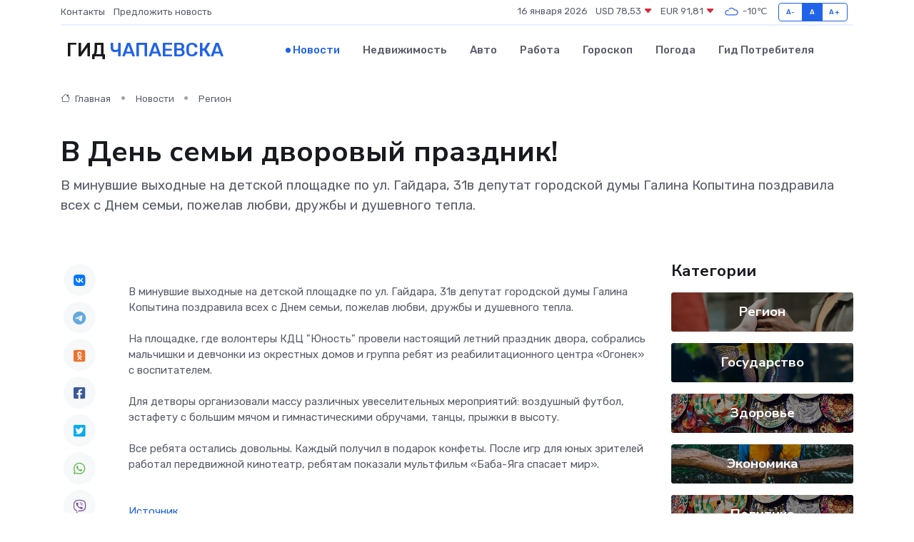

--- FILE ---
content_type: text/html; charset=utf-8
request_url: https://www.google.com/recaptcha/api2/aframe
body_size: 267
content:
<!DOCTYPE HTML><html><head><meta http-equiv="content-type" content="text/html; charset=UTF-8"></head><body><script nonce="ASOvF6qJufa0pB8LyJN1GA">/** Anti-fraud and anti-abuse applications only. See google.com/recaptcha */ try{var clients={'sodar':'https://pagead2.googlesyndication.com/pagead/sodar?'};window.addEventListener("message",function(a){try{if(a.source===window.parent){var b=JSON.parse(a.data);var c=clients[b['id']];if(c){var d=document.createElement('img');d.src=c+b['params']+'&rc='+(localStorage.getItem("rc::a")?sessionStorage.getItem("rc::b"):"");window.document.body.appendChild(d);sessionStorage.setItem("rc::e",parseInt(sessionStorage.getItem("rc::e")||0)+1);localStorage.setItem("rc::h",'1768511882023');}}}catch(b){}});window.parent.postMessage("_grecaptcha_ready", "*");}catch(b){}</script></body></html>